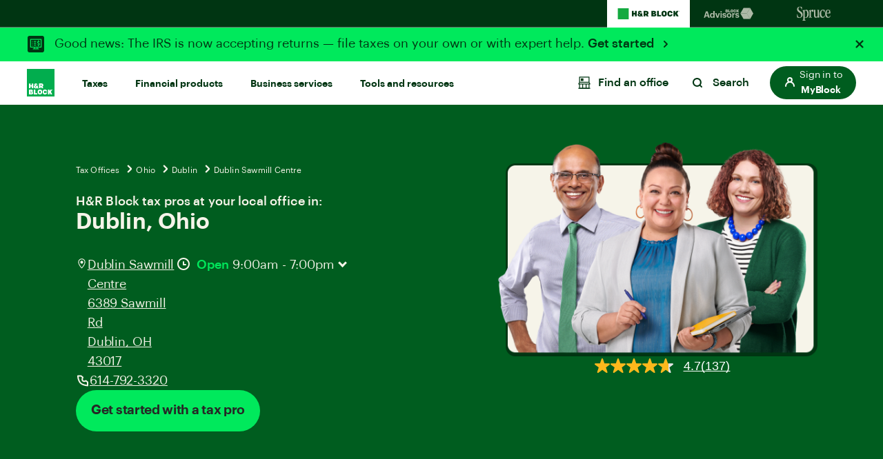

--- FILE ---
content_type: application/javascript; charset=utf8
request_url: https://mp.hrblock.com/idl/hrb/idl.js
body_size: 867
content:
window._mpi = window._mpi || {}; window._mpi.identity = {"dId":"01KG1JXBVK4HY3JZM2H92J6BWC","mId":"e37d9202-0a69-4e8e-8589-927d036bf019","fTs":1769579917172,"st":1,"tdd":0}; window._mpi.c_sync = {"ct_dct01":null,"ct_diyct01":null}

--- FILE ---
content_type: text/javascript;charset=UTF-8
request_url: https://apps.bazaarvoice.com/deployments/hrblock-local/main_site/production/en_US/api-config.js
body_size: 587
content:
/*!
 * Bazaarvoice api 0.8.2 config
 * Wed, 30 Apr 2025 20:22:56 GMT
 *
 * http://bazaarvoice.com/
 *
 * Copyright 2025 Bazaarvoice. All rights reserved.
 *
 */
window.performance && window.performance.mark && window.performance.mark('bv_loader_configure_api_start');BV["api"].configure({"client":"hrblock-local","site":"main_site","siteName":"Main Site","features":{"reports":true,"askAndAnswer":false,"swat_inline_ratings":true,"curationsSelfServiceDisplay":false,"confighub-external-access":true,"blockAllMagpie":false,"seoCPS":true,"prrSes":false,"multiProductRating":true,"europeanAuthenticity":false,"pin":false,"multiSourceProductImports":false,"swat_inpage_submission":true,"reports-vendor-scorecard":false,"bvLocal":true,"catalogFeedImportProcessor":false,"stagingInstallLocked":false,"prrSesPIE":false,"samplingInfluenster":true,"swat_backend_display":true,"test":false,"swat_questions":false,"sampling":true,"swat_recommended_filter":true,"prrSesQA":false,"translatedReviews":false,"unsubscribeAllMessageTypes":false,"reports-insights":true,"legacyXMLAPI":false,"reviewHighlights":false,"alpine":false,"displayLayouts":false,"spotlights":true,"siteAuth":false,"firebird_reviews":true,"dataInjection":false,"productionInstallLocked":false,"apiAccessAllowed":true,"https_only":true,"crowdSource":false,"displayTeamAbTesting":false,"conversations":true,"firebird_inline_ratings":true,"personalization":false,"authenticity-askAndAnswer":false,"productRecommendations":false,"primaryRatingSummary2":true,"productRecommendationsEmail":false,"genericReviewSubmission":false,"curations":true,"swat_reviews":false,"enableSyndicatedStaff":true,"authenticity":false,"emailTemplatesByDeploymentZone":true,"pwrClient":false,"sampling2":false,"multiProductRatingABTest":false,"manage-content":true,"avatarSubmission":false,"firebird_primaryRatingSummary":true,"swat_reviews_v2":true,"kruxUserMatching":false,"sellerRatings":false}});

--- FILE ---
content_type: application/javascript; charset=utf8
request_url: https://mp.hrblock.com/tgt/s2s/hrb/activity.js?status=1&url=https%3A%2F%2Fwww.hrblock.com%2Ftax-pros%2F33631%2F
body_size: 2335
content:

        /* Execute Target S2S - Expected Response */
        window.___visitorState = {"A78D3BC75245AD7C0A490D4D@AdobeOrg":{"sdid":{"supplementalDataIDCurrent":"312719801D02A944-59BC68E22BDBC8DE","supplementalDataIDCurrentConsumed":{"payload:e37d9202-0a69-4e8e-8589-927d036bf019":true},"supplementalDataIDLastConsumed":{}}}};
        window.___serverState = {"request":{"requestId":"9c6567662ee3497f927e8469bc68b3a4","id":{"tntId":"e37d9202-0a69-4e8e-8589-927d036bf019"},"property":{"token":"109b361d-dedb-4d15-646a-829d5258ee27"},"context":{"channel":"web","address":{"url":"https://www.hrblock.com/tax-pros/33631/"},"userAgent":"Mozilla/5.0 (Macintosh; Intel Mac OS X 10_15_7) AppleWebKit/537.36 (KHTML, like Gecko) Chrome/131.0.0.0 Safari/537.36; ClaudeBot/1.0; +claudebot@anthropic.com)"},"experienceCloud":{"analytics":{"supplementalDataId":"312719801D02A944-59BC68E22BDBC8DE","logging":"server_side","trackingServer":"smetrics.hrblock.com"}},"execute":{"mboxes":[{"index":0,"name":"prod-pricing-test"},{"index":1,"name":"prod-home-page-test"}]},"telemetry":{"entries":[{"execution":92.87,"telemetryServerToken":"N0DnddDzZj/GWhPu/hk2BuYFpi7P3ZKLu4VcJA1pIVM=","mode":"edge","features":{"executeMboxCount":1,"decisioningMethod":"server-side"},"requestId":"22b37d972e3a4a0ab0d9a75e6a6569ac","timestamp":1769579915510}]}},"response":{"status":200,"requestId":"9c6567662ee3497f927e8469bc68b3a4","id":{"tntId":"e37d9202-0a69-4e8e-8589-927d036bf019.34_0"},"client":"hrblock","edgeHost":"mboxedge34.tt.omtrdc.net","execute":{"mboxes":[{"index":0,"name":"prod-pricing-test"},{"index":1,"name":"prod-home-page-test"}]},"telemetryServerToken":"sWzAuPN0jRUiKvgomAHTpx5D2qZmPePrKaqc6ukywXg="}};
          
          if (typeof window['s2sTargetCallback'] === 'function') { try { window['s2sTargetCallback'](); } catch(err) { console && console.error(err); } }
        